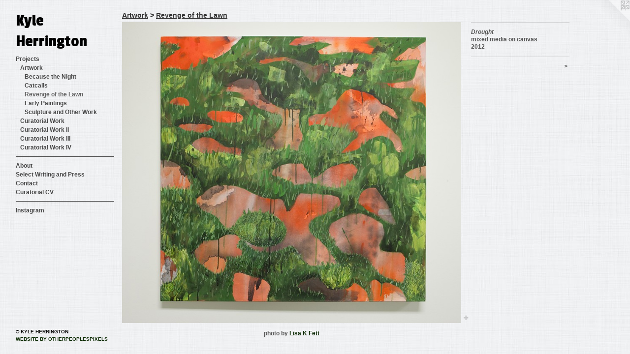

--- FILE ---
content_type: text/html;charset=utf-8
request_url: https://kyleaherrington.com/artwork/2936088-Drought.html
body_size: 5995
content:
<!doctype html><html class="no-js a-image mobile-title-align--center has-mobile-menu-icon--left p-artwork has-page-nav l-bricks mobile-menu-align--center has-wall-text "><head><meta charset="utf-8" /><meta content="IE=edge" http-equiv="X-UA-Compatible" /><meta http-equiv="X-OPP-Site-Id" content="5230" /><meta http-equiv="X-OPP-Revision" content="2422" /><meta http-equiv="X-OPP-Locke-Environment" content="production" /><meta http-equiv="X-OPP-Locke-Release" content="v0.0.141" /><title>Kyle Herrington</title><link rel="canonical" href="https://kyleaherrington.com/artwork/2936088-Drought.html" /><meta content="website" property="og:type" /><meta property="og:url" content="https://kyleaherrington.com/artwork/2936088-Drought.html" /><meta property="og:title" content="Drought" /><meta content="width=device-width, initial-scale=1" name="viewport" /><link type="text/css" rel="stylesheet" href="//cdnjs.cloudflare.com/ajax/libs/normalize/3.0.2/normalize.min.css" /><link type="text/css" rel="stylesheet" media="only all" href="//maxcdn.bootstrapcdn.com/font-awesome/4.3.0/css/font-awesome.min.css" /><link type="text/css" rel="stylesheet" media="not all and (min-device-width: 600px) and (min-device-height: 600px)" href="/release/locke/production/v0.0.141/css/small.css" /><link type="text/css" rel="stylesheet" media="only all and (min-device-width: 600px) and (min-device-height: 600px)" href="/release/locke/production/v0.0.141/css/large-bricks.css" /><link type="text/css" rel="stylesheet" media="not all and (min-device-width: 600px) and (min-device-height: 600px)" href="/r17640913390000002422/css/small-site.css" /><link type="text/css" rel="stylesheet" media="only all and (min-device-width: 600px) and (min-device-height: 600px)" href="/r17640913390000002422/css/large-site.css" /><link type="text/css" rel="stylesheet" media="only all and (min-device-width: 600px) and (min-device-height: 600px)" href="//fonts.googleapis.com/css?family=Passion+One" /><link type="text/css" rel="stylesheet" media="not all and (min-device-width: 600px) and (min-device-height: 600px)" href="//fonts.googleapis.com/css?family=Passion+One&amp;text=Kyle%20Hringto" /><script>window.OPP = window.OPP || {};
OPP.modernMQ = 'only all';
OPP.smallMQ = 'not all and (min-device-width: 600px) and (min-device-height: 600px)';
OPP.largeMQ = 'only all and (min-device-width: 600px) and (min-device-height: 600px)';
OPP.downURI = '/x/2/3/0/5230/.down';
OPP.gracePeriodURI = '/x/2/3/0/5230/.grace_period';
OPP.imgL = function (img) {
  !window.lazySizes && img.onerror();
};
OPP.imgE = function (img) {
  img.onerror = img.onload = null;
  img.src = img.getAttribute('data-src');
  //img.srcset = img.getAttribute('data-srcset');
};</script><script src="/release/locke/production/v0.0.141/js/modernizr.js"></script><script src="/release/locke/production/v0.0.141/js/masonry.js"></script><script src="/release/locke/production/v0.0.141/js/respimage.js"></script><script src="/release/locke/production/v0.0.141/js/ls.aspectratio.js"></script><script src="/release/locke/production/v0.0.141/js/lazysizes.js"></script><script src="/release/locke/production/v0.0.141/js/large.js"></script><script src="/release/locke/production/v0.0.141/js/hammer.js"></script><script>if (!Modernizr.mq('only all')) { document.write('<link type="text/css" rel="stylesheet" href="/release/locke/production/v0.0.141/css/minimal.css">') }</script><style>.media-max-width {
  display: block;
}

@media (min-height: 1435px) {

  .media-max-width {
    max-width: 1373.0px;
  }

}

@media (max-height: 1435px) {

  .media-max-width {
    max-width: 95.65983606557377vh;
  }

}</style><script>(function(i,s,o,g,r,a,m){i['GoogleAnalyticsObject']=r;i[r]=i[r]||function(){
(i[r].q=i[r].q||[]).push(arguments)},i[r].l=1*new Date();a=s.createElement(o),
m=s.getElementsByTagName(o)[0];a.async=1;a.src=g;m.parentNode.insertBefore(a,m)
})(window,document,'script','//www.google-analytics.com/analytics.js','ga');
ga('create', 'UA-4206164-1', 'auto');
ga('send', 'pageview');</script></head><body><header id="header"><a class=" site-title" href="/home.html"><span class=" site-title-text u-break-word">Kyle Herrington</span><div class=" site-title-media"></div></a><a id="mobile-menu-icon" class="mobile-menu-icon hidden--no-js hidden--large"><svg viewBox="0 0 21 17" width="21" height="17" fill="currentColor"><rect x="0" y="0" width="21" height="3" rx="0"></rect><rect x="0" y="7" width="21" height="3" rx="0"></rect><rect x="0" y="14" width="21" height="3" rx="0"></rect></svg></a></header><nav class=" hidden--large"><ul class=" site-nav"><li class="nav-item nav-home "><a class="nav-link " href="/home.html">Home</a></li><li class="nav-item expanded nav-museum "><a class="nav-link " href="/section/35766.html">Projects</a><ul><li class="nav-item expanded nav-museum "><a class="nav-link " href="/section/543447-Artwork.html">Artwork</a><ul><li class="nav-gallery nav-item expanded "><a class="nav-link " href="/section/502101-Because%20the%20Night.html">Because the Night</a></li><li class="nav-gallery nav-item expanded "><a class="nav-link " href="/section/391469-Catcalls.html">Catcalls</a></li><li class="nav-gallery nav-item expanded "><a class="selected nav-link " href="/section/339551-Revenge%20of%20the%20Lawn.html">Revenge of the Lawn</a></li><li class="nav-gallery nav-item expanded "><a class="nav-link " href="/section/327696-Early%20Paintings.html">Early Paintings</a></li><li class="nav-gallery nav-item expanded "><a class="nav-link " href="/section/512663-Sculpture%20and%20Other%20Work.html">Sculpture and Other Work</a></li></ul></li><li class="nav-item expanded nav-museum "><a class="nav-link " href="/section/419112-Curatorial%20Work.html">Curatorial Work</a><ul><li class="nav-gallery nav-item "><a class="nav-link " href="/section/543389-Crossroads%3a%20A%20Convening%20of%20Queer%20Midwest%20Curators.html">Crossroads: A Convening of Queer Midwest Curators</a></li><li class="nav-gallery nav-item "><a class="nav-link " href="/section/543442-Art%20From%20the%20Heartland%202024.html">Art From the Heartland 2024</a></li><li class="nav-gallery nav-item "><a class="nav-link " href="/section/543388-Meet%20Me%20in%20The%20Middle%20of%20Nowhere.html">Meet Me in The Middle of Nowhere</a></li><li class="nav-gallery nav-item "><a class="nav-link " href="/section/543390-Roberto%20Jacoby%2c%20Art%20from%20the%20End%20of%20the%20World%3a%20Six%20Decades%20of%20Sound%20and%20Fury.html">Roberto Jacoby, Art from the End of the World: Six Decades of Sound and Fury</a></li><li class="nav-gallery nav-item "><a class="nav-link " href="/section/543391-Copy%2c%20Paste%2c%20Map.html">Copy, Paste, Map</a></li><li class="nav-gallery nav-item "><a class="nav-link " href="/section/543392-%c3%91ande%20R%c3%b3ga%3a%20The%20Feliciano%20Centuri%c3%b3n%20Archival%20Collection.html">Ñande Róga: The Feliciano Centurión Archival Collection</a></li><li class="nav-gallery nav-item "><a class="nav-link " href="/section/543393-Inappropriation.html">Inappropriation</a></li><li class="nav-gallery nav-item "><a class="nav-link " href="/section/543394-%c3%91ande%20R%c3%b3ga.html">Ñande Róga</a></li><li class="nav-gallery nav-item "><a class="nav-link " href="/section/543395-Body%20Building.html">Body Building</a></li><li class="nav-gallery nav-item "><a class="nav-link " href="/section/543396-Sophie%20Treppendahl%3a%20A%20World%20of%20People%20in%20My%20Studio.html">Sophie Treppendahl: A World of People in My Studio</a></li><li class="nav-gallery nav-item "><a class="nav-link " href="/section/543398-Chris%20Bakay%3a%20Stained%20Glass.html">Chris Bakay: Stained Glass</a></li><li class="nav-gallery nav-item "><a class="nav-link " href="/section/543399-Clotheshorse.html">Clotheshorse</a></li><li class="nav-gallery nav-item "><a class="nav-link " href="/section/543400-Mark%20Rospenda%3a%20Breathing%20Room.html">Mark Rospenda: Breathing Room</a></li><li class="nav-gallery nav-item "><a class="nav-link " href="/section/543441-Danielle%20Joy%20Graves%20and%20Nick%20Witten%3a%20Dream%20Anywhere%2c%20Play%20Here%20Part%202.html">Danielle Joy Graves and Nick Witten: Dream Anywhere, Play Here Part 2</a></li></ul></li><li class="nav-item expanded nav-museum "><a class="nav-link " href="/section/522611-Curatorial%20Work%20II.html">Curatorial Work II</a><ul><li class="nav-gallery nav-item "><a class="nav-link " href="/section/543401-Kaylee%20Dalton%3a%20Lush.html">Kaylee Dalton: Lush</a></li><li class="nav-gallery nav-item "><a class="nav-link " href="/section/543402-PUSHING%20PAPER.html">PUSHING PAPER</a></li><li class="nav-gallery nav-item "><a class="nav-link " href="/section/543403-Ben%20Johnson%3a%20Skip%20Time.html">Ben Johnson: Skip Time</a></li><li class="nav-gallery nav-item "><a class="nav-link " href="/section/543405-Piecemeal.html">Piecemeal</a></li><li class="nav-gallery nav-item "><a class="nav-link " href="/section/543406-Jake%20Sneath%3a%20After%20Image.html">Jake Sneath: After Image</a></li><li class="nav-gallery nav-item "><a class="nav-link " href="/section/543407-Stacia%20Yeapanis%3a%20Sacred%20Secular.html">Stacia Yeapanis: Sacred Secular</a></li><li class="nav-gallery nav-item "><a class="nav-link " href="/section/543408-Snow%20Yunxue%20Fue.html">Snow Yunxue Fue</a></li><li class="nav-gallery nav-item "><a class="nav-link " href="/section/543409-Charged.html">Charged</a></li><li class="nav-gallery nav-item "><a class="nav-link " href="/section/543410-Benny%20Sanders%3a%20Cast%20Land.html">Benny Sanders: Cast Land</a></li><li class="nav-gallery nav-item "><a class="nav-link " href="/section/543411-Emmy%20Lingscheit%3a%20Shifting%20Baselines.html">Emmy Lingscheit: Shifting Baselines</a></li><li class="nav-gallery nav-item "><a class="nav-link " href="/section/543412-Curio%20Cabinet.html">Curio Cabinet</a></li><li class="nav-gallery nav-item "><a class="nav-link " href="/section/543413-About%20Face.html">About Face</a></li><li class="nav-gallery nav-item "><a class="nav-link " href="/section/543414-Please%3a%20Hillary%20Erin%20Russell%20and%20Benjamin%20Martinkus.html">Please: Hillary Erin Russell and Benjamin Martinkus</a></li><li class="nav-gallery nav-item "><a class="nav-link " href="/section/543397-Weave%20Wars.html">Weave Wars</a></li><li class="nav-gallery nav-item "><a class="nav-link " href="/section/543404-Expats.html">Expats</a></li></ul></li><li class="nav-item expanded nav-museum "><a class="nav-link " href="/section/522610-Curatorial%20Work%20III.html">Curatorial Work III</a><ul><li class="nav-gallery nav-item "><a class="nav-link " href="/section/543831-Art%20From%20the%20Heartland%202016.html">Art From the Heartland 2016</a></li><li class="nav-gallery nav-item "><a class="nav-link " href="/section/543832-Unbound.html">Unbound</a></li><li class="nav-gallery nav-item "><a class="nav-link " href="/section/543416-Sean%20Derry%3a%20Accompaniment.html">Sean Derry: Accompaniment</a></li><li class="nav-gallery nav-item "><a class="nav-link " href="/section/543440-Doing%20It%20Themselves%3a%20Artists%20Exploring%20the%20Handmade.html">Doing It Themselves: Artists Exploring the Handmade</a></li><li class="nav-gallery nav-item "><a class="nav-link " href="/section/543439-Amelia%20Toelke%3a%20Rosewater.html">Amelia Toelke: Rosewater</a></li><li class="nav-gallery nav-item "><a class="nav-link " href="/section/543438-Plain%20Airs%3a%20Contemporary%20Takes%20on%20Reality%20and%20Realism.html">Plain Airs: Contemporary Takes on Reality and Realism</a></li><li class="nav-gallery nav-item "><a class="nav-link " href="/section/543830-Gathering.html">Gathering</a></li><li class="nav-gallery nav-item "><a class="nav-link " href="/section/543436-Terrence%20Campagna%3a%20On%20the%20Surface%20of%20the%20Midwest%3a%20Recent%20Field%20Work.html">Terrence Campagna: On the Surface of the Midwest: Recent Field Work</a></li><li class="nav-gallery nav-item "><a class="nav-link " href="/section/543435-%28Not%20A%20Cup%29%3a%20Sculptural%20and%20Conceptual%20Ceramics.html">(Not A Cup): Sculptural and Conceptual Ceramics</a></li><li class="nav-gallery nav-item "><a class="nav-link " href="/section/543434-Russell%20Shoemaker%3a%20One%20Temporal%2c%20One%20Spatial.html">Russell Shoemaker: One Temporal, One Spatial</a></li><li class="nav-gallery nav-item "><a class="nav-link " href="/section/543433-Catya%20Plate%3a%20A%20New%20Brave%20New%20World.html">Catya Plate: A New Brave New World</a></li><li class="nav-gallery nav-item "><a class="nav-link " href="/section/543432-Josh%20K%20Winkler%3a%20Conquering%20Nature%27s%20Largest.html">Josh K Winkler: Conquering Nature's Largest</a></li><li class="nav-gallery nav-item "><a class="nav-link " href="/section/543437-Material%20World.html">Material World</a></li><li class="nav-gallery nav-item "><a class="nav-link " href="/section/543415-Katie%20Hudnall%3a%20Bits%20and%20Pieces.html">Katie Hudnall: Bits and Pieces</a></li><li class="nav-gallery nav-item "><a class="nav-link " href="/section/522609-Installation%20Nation.html">Installation Nation</a></li></ul></li><li class="nav-item expanded nav-museum "><a class="nav-link " href="/section/543833-Curatorial%20Work%20IV.html">Curatorial Work IV</a><ul><li class="nav-gallery nav-item "><a class="nav-link " href="/section/543431-Melissa%20Kistler%3a%20On%20the%20Homefront.html">Melissa Kistler: On the Homefront</a></li><li class="nav-gallery nav-item "><a class="nav-link " href="/section/543430-Recent%20Futures%3a%20New%20Work%20by%20Harry%20William%20Sidebotham%20II.html">Recent Futures: New Work by Harry William Sidebotham II</a></li><li class="nav-gallery nav-item "><a class="nav-link " href="/section/543429-Eric%20Troffkin%3a%20Communication%20Vine.html">Eric Troffkin: Communication Vine</a></li><li class="nav-gallery nav-item "><a class="nav-link " href="/section/543428-Lukas%20Schooler%3a%20P%5eLIS.html">Lukas Schooler: P^LIS</a></li><li class="nav-gallery nav-item "><a class="nav-link " href="/section/543427-Amelia%20Morris%3a%20An%20Honest%20Assessment.html">Amelia Morris: An Honest Assessment</a></li><li class="nav-gallery nav-item "><a class="nav-link " href="/section/543426-Baba%20Yaga%20and%20the%20Brave%20Youths.html">Baba Yaga and the Brave Youths</a></li><li class="nav-gallery nav-item "><a class="nav-link " href="/section/543425-Sam%20Blanchard%3a%20Salutation%20of%20Courtesy.html">Sam Blanchard: Salutation of Courtesy</a></li><li class="nav-gallery nav-item "><a class="nav-link " href="/section/543424-Double%20Vision.html">Double Vision</a></li><li class="nav-gallery nav-item "><a class="nav-link " href="/section/543423-Danielle%20Riede%3a%20Tears%20and%20Rain.html">Danielle Riede: Tears and Rain</a></li><li class="nav-gallery nav-item "><a class="nav-link " href="/section/543422-Jedediah%20Johnson%3a%20The%20Makeout%20Project.html">Jedediah Johnson: The Makeout Project</a></li><li class="nav-gallery nav-item "><a class="nav-link " href="/section/543421-Art%2c%20Sex%20and%20Humor%3a%20Selections%20from%20the%20Kinsey%20Institute.html">Art, Sex and Humor: Selections from the Kinsey Institute</a></li><li class="nav-gallery nav-item "><a class="nav-link " href="/section/543420-Under%20Construction.html">Under Construction</a></li><li class="nav-gallery nav-item "><a class="nav-link " href="/section/543419-Leslie%20Mutchler%3a%20TrendFACTORY%3aINDPLS.html">Leslie Mutchler: TrendFACTORY:INDPLS</a></li><li class="nav-gallery nav-item "><a class="nav-link " href="/section/543418-Lee%20Littlefield%3a%20Beyond%20the%20Bayou.html">Lee Littlefield: Beyond the Bayou</a></li><li class="nav-gallery nav-item "><a class="nav-link " href="/section/543417-Stacey%20Lee%20Webber%3a%20Portraits%20of%20a%20Post-Industrial%20American.html">Stacey Lee Webber: Portraits of a Post-Industrial American</a></li></ul></li></ul></li><li class="d0 nav-divider hidden--small"></li><li class="nav-flex1 nav-item "><a class="nav-link " href="/page/1-About.html">About</a></li><li class="nav-news nav-item "><a class="nav-link " href="/news.html">Select Writing and Press</a></li><li class="nav-item nav-contact "><a class="nav-link " href="/contact.html">Contact</a></li><li class="nav-item nav-pdf1 "><a target="_blank" class="nav-link " href="//img-cache.oppcdn.com/fixed/5230/assets/MX5llmCA7TY5hKMl.pdf">Curatorial CV</a></li><li class="d0 nav-divider hidden--small"></li><li class="nav-outside1 nav-item "><a target="_blank" class="nav-link " href="https://www.instagram.com/herringtonk/">Instagram</a></li></ul></nav><div class=" content"><nav class=" hidden--small" id="nav"><header><a class=" site-title" href="/home.html"><span class=" site-title-text u-break-word">Kyle Herrington</span><div class=" site-title-media"></div></a></header><ul class=" site-nav"><li class="nav-item nav-home "><a class="nav-link " href="/home.html">Home</a></li><li class="nav-item expanded nav-museum "><a class="nav-link " href="/section/35766.html">Projects</a><ul><li class="nav-item expanded nav-museum "><a class="nav-link " href="/section/543447-Artwork.html">Artwork</a><ul><li class="nav-gallery nav-item expanded "><a class="nav-link " href="/section/502101-Because%20the%20Night.html">Because the Night</a></li><li class="nav-gallery nav-item expanded "><a class="nav-link " href="/section/391469-Catcalls.html">Catcalls</a></li><li class="nav-gallery nav-item expanded "><a class="selected nav-link " href="/section/339551-Revenge%20of%20the%20Lawn.html">Revenge of the Lawn</a></li><li class="nav-gallery nav-item expanded "><a class="nav-link " href="/section/327696-Early%20Paintings.html">Early Paintings</a></li><li class="nav-gallery nav-item expanded "><a class="nav-link " href="/section/512663-Sculpture%20and%20Other%20Work.html">Sculpture and Other Work</a></li></ul></li><li class="nav-item expanded nav-museum "><a class="nav-link " href="/section/419112-Curatorial%20Work.html">Curatorial Work</a><ul><li class="nav-gallery nav-item "><a class="nav-link " href="/section/543389-Crossroads%3a%20A%20Convening%20of%20Queer%20Midwest%20Curators.html">Crossroads: A Convening of Queer Midwest Curators</a></li><li class="nav-gallery nav-item "><a class="nav-link " href="/section/543442-Art%20From%20the%20Heartland%202024.html">Art From the Heartland 2024</a></li><li class="nav-gallery nav-item "><a class="nav-link " href="/section/543388-Meet%20Me%20in%20The%20Middle%20of%20Nowhere.html">Meet Me in The Middle of Nowhere</a></li><li class="nav-gallery nav-item "><a class="nav-link " href="/section/543390-Roberto%20Jacoby%2c%20Art%20from%20the%20End%20of%20the%20World%3a%20Six%20Decades%20of%20Sound%20and%20Fury.html">Roberto Jacoby, Art from the End of the World: Six Decades of Sound and Fury</a></li><li class="nav-gallery nav-item "><a class="nav-link " href="/section/543391-Copy%2c%20Paste%2c%20Map.html">Copy, Paste, Map</a></li><li class="nav-gallery nav-item "><a class="nav-link " href="/section/543392-%c3%91ande%20R%c3%b3ga%3a%20The%20Feliciano%20Centuri%c3%b3n%20Archival%20Collection.html">Ñande Róga: The Feliciano Centurión Archival Collection</a></li><li class="nav-gallery nav-item "><a class="nav-link " href="/section/543393-Inappropriation.html">Inappropriation</a></li><li class="nav-gallery nav-item "><a class="nav-link " href="/section/543394-%c3%91ande%20R%c3%b3ga.html">Ñande Róga</a></li><li class="nav-gallery nav-item "><a class="nav-link " href="/section/543395-Body%20Building.html">Body Building</a></li><li class="nav-gallery nav-item "><a class="nav-link " href="/section/543396-Sophie%20Treppendahl%3a%20A%20World%20of%20People%20in%20My%20Studio.html">Sophie Treppendahl: A World of People in My Studio</a></li><li class="nav-gallery nav-item "><a class="nav-link " href="/section/543398-Chris%20Bakay%3a%20Stained%20Glass.html">Chris Bakay: Stained Glass</a></li><li class="nav-gallery nav-item "><a class="nav-link " href="/section/543399-Clotheshorse.html">Clotheshorse</a></li><li class="nav-gallery nav-item "><a class="nav-link " href="/section/543400-Mark%20Rospenda%3a%20Breathing%20Room.html">Mark Rospenda: Breathing Room</a></li><li class="nav-gallery nav-item "><a class="nav-link " href="/section/543441-Danielle%20Joy%20Graves%20and%20Nick%20Witten%3a%20Dream%20Anywhere%2c%20Play%20Here%20Part%202.html">Danielle Joy Graves and Nick Witten: Dream Anywhere, Play Here Part 2</a></li></ul></li><li class="nav-item expanded nav-museum "><a class="nav-link " href="/section/522611-Curatorial%20Work%20II.html">Curatorial Work II</a><ul><li class="nav-gallery nav-item "><a class="nav-link " href="/section/543401-Kaylee%20Dalton%3a%20Lush.html">Kaylee Dalton: Lush</a></li><li class="nav-gallery nav-item "><a class="nav-link " href="/section/543402-PUSHING%20PAPER.html">PUSHING PAPER</a></li><li class="nav-gallery nav-item "><a class="nav-link " href="/section/543403-Ben%20Johnson%3a%20Skip%20Time.html">Ben Johnson: Skip Time</a></li><li class="nav-gallery nav-item "><a class="nav-link " href="/section/543405-Piecemeal.html">Piecemeal</a></li><li class="nav-gallery nav-item "><a class="nav-link " href="/section/543406-Jake%20Sneath%3a%20After%20Image.html">Jake Sneath: After Image</a></li><li class="nav-gallery nav-item "><a class="nav-link " href="/section/543407-Stacia%20Yeapanis%3a%20Sacred%20Secular.html">Stacia Yeapanis: Sacred Secular</a></li><li class="nav-gallery nav-item "><a class="nav-link " href="/section/543408-Snow%20Yunxue%20Fue.html">Snow Yunxue Fue</a></li><li class="nav-gallery nav-item "><a class="nav-link " href="/section/543409-Charged.html">Charged</a></li><li class="nav-gallery nav-item "><a class="nav-link " href="/section/543410-Benny%20Sanders%3a%20Cast%20Land.html">Benny Sanders: Cast Land</a></li><li class="nav-gallery nav-item "><a class="nav-link " href="/section/543411-Emmy%20Lingscheit%3a%20Shifting%20Baselines.html">Emmy Lingscheit: Shifting Baselines</a></li><li class="nav-gallery nav-item "><a class="nav-link " href="/section/543412-Curio%20Cabinet.html">Curio Cabinet</a></li><li class="nav-gallery nav-item "><a class="nav-link " href="/section/543413-About%20Face.html">About Face</a></li><li class="nav-gallery nav-item "><a class="nav-link " href="/section/543414-Please%3a%20Hillary%20Erin%20Russell%20and%20Benjamin%20Martinkus.html">Please: Hillary Erin Russell and Benjamin Martinkus</a></li><li class="nav-gallery nav-item "><a class="nav-link " href="/section/543397-Weave%20Wars.html">Weave Wars</a></li><li class="nav-gallery nav-item "><a class="nav-link " href="/section/543404-Expats.html">Expats</a></li></ul></li><li class="nav-item expanded nav-museum "><a class="nav-link " href="/section/522610-Curatorial%20Work%20III.html">Curatorial Work III</a><ul><li class="nav-gallery nav-item "><a class="nav-link " href="/section/543831-Art%20From%20the%20Heartland%202016.html">Art From the Heartland 2016</a></li><li class="nav-gallery nav-item "><a class="nav-link " href="/section/543832-Unbound.html">Unbound</a></li><li class="nav-gallery nav-item "><a class="nav-link " href="/section/543416-Sean%20Derry%3a%20Accompaniment.html">Sean Derry: Accompaniment</a></li><li class="nav-gallery nav-item "><a class="nav-link " href="/section/543440-Doing%20It%20Themselves%3a%20Artists%20Exploring%20the%20Handmade.html">Doing It Themselves: Artists Exploring the Handmade</a></li><li class="nav-gallery nav-item "><a class="nav-link " href="/section/543439-Amelia%20Toelke%3a%20Rosewater.html">Amelia Toelke: Rosewater</a></li><li class="nav-gallery nav-item "><a class="nav-link " href="/section/543438-Plain%20Airs%3a%20Contemporary%20Takes%20on%20Reality%20and%20Realism.html">Plain Airs: Contemporary Takes on Reality and Realism</a></li><li class="nav-gallery nav-item "><a class="nav-link " href="/section/543830-Gathering.html">Gathering</a></li><li class="nav-gallery nav-item "><a class="nav-link " href="/section/543436-Terrence%20Campagna%3a%20On%20the%20Surface%20of%20the%20Midwest%3a%20Recent%20Field%20Work.html">Terrence Campagna: On the Surface of the Midwest: Recent Field Work</a></li><li class="nav-gallery nav-item "><a class="nav-link " href="/section/543435-%28Not%20A%20Cup%29%3a%20Sculptural%20and%20Conceptual%20Ceramics.html">(Not A Cup): Sculptural and Conceptual Ceramics</a></li><li class="nav-gallery nav-item "><a class="nav-link " href="/section/543434-Russell%20Shoemaker%3a%20One%20Temporal%2c%20One%20Spatial.html">Russell Shoemaker: One Temporal, One Spatial</a></li><li class="nav-gallery nav-item "><a class="nav-link " href="/section/543433-Catya%20Plate%3a%20A%20New%20Brave%20New%20World.html">Catya Plate: A New Brave New World</a></li><li class="nav-gallery nav-item "><a class="nav-link " href="/section/543432-Josh%20K%20Winkler%3a%20Conquering%20Nature%27s%20Largest.html">Josh K Winkler: Conquering Nature's Largest</a></li><li class="nav-gallery nav-item "><a class="nav-link " href="/section/543437-Material%20World.html">Material World</a></li><li class="nav-gallery nav-item "><a class="nav-link " href="/section/543415-Katie%20Hudnall%3a%20Bits%20and%20Pieces.html">Katie Hudnall: Bits and Pieces</a></li><li class="nav-gallery nav-item "><a class="nav-link " href="/section/522609-Installation%20Nation.html">Installation Nation</a></li></ul></li><li class="nav-item expanded nav-museum "><a class="nav-link " href="/section/543833-Curatorial%20Work%20IV.html">Curatorial Work IV</a><ul><li class="nav-gallery nav-item "><a class="nav-link " href="/section/543431-Melissa%20Kistler%3a%20On%20the%20Homefront.html">Melissa Kistler: On the Homefront</a></li><li class="nav-gallery nav-item "><a class="nav-link " href="/section/543430-Recent%20Futures%3a%20New%20Work%20by%20Harry%20William%20Sidebotham%20II.html">Recent Futures: New Work by Harry William Sidebotham II</a></li><li class="nav-gallery nav-item "><a class="nav-link " href="/section/543429-Eric%20Troffkin%3a%20Communication%20Vine.html">Eric Troffkin: Communication Vine</a></li><li class="nav-gallery nav-item "><a class="nav-link " href="/section/543428-Lukas%20Schooler%3a%20P%5eLIS.html">Lukas Schooler: P^LIS</a></li><li class="nav-gallery nav-item "><a class="nav-link " href="/section/543427-Amelia%20Morris%3a%20An%20Honest%20Assessment.html">Amelia Morris: An Honest Assessment</a></li><li class="nav-gallery nav-item "><a class="nav-link " href="/section/543426-Baba%20Yaga%20and%20the%20Brave%20Youths.html">Baba Yaga and the Brave Youths</a></li><li class="nav-gallery nav-item "><a class="nav-link " href="/section/543425-Sam%20Blanchard%3a%20Salutation%20of%20Courtesy.html">Sam Blanchard: Salutation of Courtesy</a></li><li class="nav-gallery nav-item "><a class="nav-link " href="/section/543424-Double%20Vision.html">Double Vision</a></li><li class="nav-gallery nav-item "><a class="nav-link " href="/section/543423-Danielle%20Riede%3a%20Tears%20and%20Rain.html">Danielle Riede: Tears and Rain</a></li><li class="nav-gallery nav-item "><a class="nav-link " href="/section/543422-Jedediah%20Johnson%3a%20The%20Makeout%20Project.html">Jedediah Johnson: The Makeout Project</a></li><li class="nav-gallery nav-item "><a class="nav-link " href="/section/543421-Art%2c%20Sex%20and%20Humor%3a%20Selections%20from%20the%20Kinsey%20Institute.html">Art, Sex and Humor: Selections from the Kinsey Institute</a></li><li class="nav-gallery nav-item "><a class="nav-link " href="/section/543420-Under%20Construction.html">Under Construction</a></li><li class="nav-gallery nav-item "><a class="nav-link " href="/section/543419-Leslie%20Mutchler%3a%20TrendFACTORY%3aINDPLS.html">Leslie Mutchler: TrendFACTORY:INDPLS</a></li><li class="nav-gallery nav-item "><a class="nav-link " href="/section/543418-Lee%20Littlefield%3a%20Beyond%20the%20Bayou.html">Lee Littlefield: Beyond the Bayou</a></li><li class="nav-gallery nav-item "><a class="nav-link " href="/section/543417-Stacey%20Lee%20Webber%3a%20Portraits%20of%20a%20Post-Industrial%20American.html">Stacey Lee Webber: Portraits of a Post-Industrial American</a></li></ul></li></ul></li><li class="d0 nav-divider hidden--small"></li><li class="nav-flex1 nav-item "><a class="nav-link " href="/page/1-About.html">About</a></li><li class="nav-news nav-item "><a class="nav-link " href="/news.html">Select Writing and Press</a></li><li class="nav-item nav-contact "><a class="nav-link " href="/contact.html">Contact</a></li><li class="nav-item nav-pdf1 "><a target="_blank" class="nav-link " href="//img-cache.oppcdn.com/fixed/5230/assets/MX5llmCA7TY5hKMl.pdf">Curatorial CV</a></li><li class="d0 nav-divider hidden--small"></li><li class="nav-outside1 nav-item "><a target="_blank" class="nav-link " href="https://www.instagram.com/herringtonk/">Instagram</a></li></ul><footer><div class=" copyright">© KYLE HERRINGTON</div><div class=" credit"><a href="http://otherpeoplespixels.com/ref/kyleaherrington.com" target="_blank">Website by OtherPeoplesPixels</a></div></footer></nav><main id="main"><a class=" logo hidden--small" href="http://otherpeoplespixels.com/ref/kyleaherrington.com" title="Website by OtherPeoplesPixels" target="_blank"></a><div class=" page clearfix media-max-width"><h1 class="parent-title title"><a class=" title-segment hidden--small" href="/section/543447-Artwork.html">Artwork</a><span class=" title-sep hidden--small"> &gt; </span><a class=" title-segment" href="/section/339551-Revenge%20of%20the%20Lawn.html">Revenge of the Lawn</a></h1><div class=" media-and-info"><div class=" page-media-wrapper media"><a class=" page-media u-spaceball" title="Drought" href="/artwork/2936068-Dome.html" id="media"><img data-aspectratio="1373/1220" class="u-img " alt="Drought" src="//img-cache.oppcdn.com/fixed/5230/assets/h5sU9D5u7gqK1bvL.jpg" srcset="//img-cache.oppcdn.com/img/v1.0/s:5230/t:QkxBTksrVEVYVCtIRVJF/p:12/g:tl/o:2.5/a:50/q:90/2520x1220-h5sU9D5u7gqK1bvL.jpg/1373x1220/74eb35b9340a9cff90f1e0c341e5068b.jpg 1373w,
//img-cache.oppcdn.com/img/v1.0/s:5230/t:QkxBTksrVEVYVCtIRVJF/p:12/g:tl/o:2.5/a:50/q:90/1640x830-h5sU9D5u7gqK1bvL.jpg/934x830/e878a5cf0b9dbaec1fac05fc8a8d34b3.jpg 934w,
//img-cache.oppcdn.com/img/v1.0/s:5230/t:QkxBTksrVEVYVCtIRVJF/p:12/g:tl/o:2.5/a:50/q:90/1880x830-h5sU9D5u7gqK1bvL.jpg/934x830/e8de4b912a16f3dbd0de4ed06fbd914c.jpg 934w,
//img-cache.oppcdn.com/img/v1.0/s:5230/t:QkxBTksrVEVYVCtIRVJF/p:12/g:tl/o:2.5/a:50/q:90/1400x720-h5sU9D5u7gqK1bvL.jpg/810x720/dd5bacda4518163083f9f8c7569a7527.jpg 810w,
//img-cache.oppcdn.com/img/v1.0/s:5230/t:QkxBTksrVEVYVCtIRVJF/p:12/g:tl/o:2.5/a:50/q:90/1240x588-h5sU9D5u7gqK1bvL.jpg/662x588/3e33cd4f751b6ebcf6d74df7db337c00.jpg 662w,
//img-cache.oppcdn.com/img/v1.0/s:5230/t:QkxBTksrVEVYVCtIRVJF/p:12/g:tl/o:2.5/a:50/q:90/984x588-h5sU9D5u7gqK1bvL.jpg/662x588/4fc1fe106aea75de7a4ffaa2e543983b.jpg 662w,
//img-cache.oppcdn.com/fixed/5230/assets/h5sU9D5u7gqK1bvL.jpg 540w" sizes="(max-device-width: 599px) 100vw,
(max-device-height: 599px) 100vw,
(max-width: 540px) 540px,
(max-height: 480px) 540px,
(max-width: 662px) 662px,
(max-height: 588px) 662px,
(max-width: 662px) 662px,
(max-height: 588px) 662px,
(max-width: 810px) 810px,
(max-height: 720px) 810px,
(max-width: 934px) 934px,
(max-height: 830px) 934px,
(max-width: 934px) 934px,
(max-height: 830px) 934px,
1373px" /></a><a class=" zoom-corner" style="display: none" id="zoom-corner"><span class=" zoom-icon fa fa-search-plus"></span></a><div class="share-buttons a2a_kit social-icons hidden--small" data-a2a-title="Drought" data-a2a-url="https://kyleaherrington.com/artwork/2936088-Drought.html"><a target="_blank" class="u-img-link share-button a2a_dd " href="https://www.addtoany.com/share_save"><span class="social-icon share fa-plus fa "></span></a></div></div><div class=" info border-color"><div class=" wall-text border-color"><div class=" wt-item wt-title">Drought</div><div class=" wt-item wt-media">mixed media on canvas</div><div class=" wt-item wt-date">2012</div></div><div class=" page-nav hidden--small border-color clearfix"><a class=" next" id="artwork-next" href="/artwork/2936068-Dome.html"><span class=" m-hover-show">next</span> &gt;</a></div></div></div><div class="description description-2 wordy t-multi-column u-columns-1 u-break-word border-color hr-before--small"><p>photo by <a target="_blank" shape="rect" href="http://www.lisakfett.com">Lisa K Fett</a></p></div><div class="share-buttons a2a_kit social-icons hidden--large" data-a2a-title="Drought" data-a2a-url="https://kyleaherrington.com/artwork/2936088-Drought.html"><a target="_blank" class="u-img-link share-button a2a_dd " href="https://www.addtoany.com/share_save"><span class="social-icon share fa-plus fa "></span></a></div></div></main></div><footer><div class=" copyright">© KYLE HERRINGTON</div><div class=" credit"><a href="http://otherpeoplespixels.com/ref/kyleaherrington.com" target="_blank">Website by OtherPeoplesPixels</a></div></footer><div class=" modal zoom-modal" style="display: none" id="zoom-modal"><style>@media (min-aspect-ratio: 1373/1220) {

  .zoom-media {
    width: auto;
    max-height: 1220px;
    height: 100%;
  }

}

@media (max-aspect-ratio: 1373/1220) {

  .zoom-media {
    height: auto;
    max-width: 1373px;
    width: 100%;
  }

}
@supports (object-fit: contain) {
  img.zoom-media {
    object-fit: contain;
    width: 100%;
    height: 100%;
    max-width: 1373px;
    max-height: 1220px;
  }
}</style><div class=" zoom-media-wrapper u-spaceball"><img onerror="OPP.imgE(this);" onload="OPP.imgL(this);" data-src="//img-cache.oppcdn.com/fixed/5230/assets/h5sU9D5u7gqK1bvL.jpg" data-srcset="//img-cache.oppcdn.com/img/v1.0/s:5230/t:QkxBTksrVEVYVCtIRVJF/p:12/g:tl/o:2.5/a:50/q:90/2520x1220-h5sU9D5u7gqK1bvL.jpg/1373x1220/74eb35b9340a9cff90f1e0c341e5068b.jpg 1373w,
//img-cache.oppcdn.com/img/v1.0/s:5230/t:QkxBTksrVEVYVCtIRVJF/p:12/g:tl/o:2.5/a:50/q:90/1640x830-h5sU9D5u7gqK1bvL.jpg/934x830/e878a5cf0b9dbaec1fac05fc8a8d34b3.jpg 934w,
//img-cache.oppcdn.com/img/v1.0/s:5230/t:QkxBTksrVEVYVCtIRVJF/p:12/g:tl/o:2.5/a:50/q:90/1880x830-h5sU9D5u7gqK1bvL.jpg/934x830/e8de4b912a16f3dbd0de4ed06fbd914c.jpg 934w,
//img-cache.oppcdn.com/img/v1.0/s:5230/t:QkxBTksrVEVYVCtIRVJF/p:12/g:tl/o:2.5/a:50/q:90/1400x720-h5sU9D5u7gqK1bvL.jpg/810x720/dd5bacda4518163083f9f8c7569a7527.jpg 810w,
//img-cache.oppcdn.com/img/v1.0/s:5230/t:QkxBTksrVEVYVCtIRVJF/p:12/g:tl/o:2.5/a:50/q:90/1240x588-h5sU9D5u7gqK1bvL.jpg/662x588/3e33cd4f751b6ebcf6d74df7db337c00.jpg 662w,
//img-cache.oppcdn.com/img/v1.0/s:5230/t:QkxBTksrVEVYVCtIRVJF/p:12/g:tl/o:2.5/a:50/q:90/984x588-h5sU9D5u7gqK1bvL.jpg/662x588/4fc1fe106aea75de7a4ffaa2e543983b.jpg 662w,
//img-cache.oppcdn.com/fixed/5230/assets/h5sU9D5u7gqK1bvL.jpg 540w" data-sizes="(max-device-width: 599px) 100vw,
(max-device-height: 599px) 100vw,
(max-width: 540px) 540px,
(max-height: 480px) 540px,
(max-width: 662px) 662px,
(max-height: 588px) 662px,
(max-width: 662px) 662px,
(max-height: 588px) 662px,
(max-width: 810px) 810px,
(max-height: 720px) 810px,
(max-width: 934px) 934px,
(max-height: 830px) 934px,
(max-width: 934px) 934px,
(max-height: 830px) 934px,
1373px" class="zoom-media lazyload hidden--no-js " alt="Drought" /><noscript><img class="zoom-media " alt="Drought" src="//img-cache.oppcdn.com/fixed/5230/assets/h5sU9D5u7gqK1bvL.jpg" /></noscript></div></div><div class=" offline"></div><script src="/release/locke/production/v0.0.141/js/small.js"></script><script src="/release/locke/production/v0.0.141/js/artwork.js"></script><script>var a2a_config = a2a_config || {};a2a_config.prioritize = ['facebook','twitter','linkedin','googleplus','pinterest','instagram','tumblr','share'];a2a_config.onclick = 1;(function(){  var a = document.createElement('script');  a.type = 'text/javascript'; a.async = true;  a.src = '//static.addtoany.com/menu/page.js';  document.getElementsByTagName('head')[0].appendChild(a);})();</script><script>window.oppa=window.oppa||function(){(oppa.q=oppa.q||[]).push(arguments)};oppa('config','pathname','production/v0.0.141/5230');oppa('set','g','true');oppa('set','l','bricks');oppa('set','p','artwork');oppa('set','a','image');oppa('rect','m','media','main');oppa('send');</script><script async="" src="/release/locke/production/v0.0.141/js/analytics.js"></script><script src="https://otherpeoplespixels.com/static/enable-preview.js"></script></body></html>

--- FILE ---
content_type: text/css;charset=utf-8
request_url: https://kyleaherrington.com/r17640913390000002422/css/large-site.css
body_size: 546
content:
body {
  background-color: #F0F1F3;
  font-weight: 700;
  font-style: normal;
  font-family: "Verdana", "Geneva", sans-serif;
}

body {
  color: #545454;
}

main a {
  color: #0A2900;
}

main a:hover {
  text-decoration: underline;
  color: #165c00;
}

main a:visited {
  color: #165c00;
}

.site-title, .mobile-menu-icon {
  color: #000000;
}

.site-nav, .mobile-menu-link, nav:before, nav:after {
  color: #474747;
}

.site-nav a {
  color: #474747;
}

.site-nav a:hover {
  text-decoration: none;
  color: #616161;
}

.site-nav a:visited {
  color: #474747;
}

.site-nav a.selected {
  color: #616161;
}

.site-nav:hover a.selected {
  color: #474747;
}

footer {
  color: #0a0b0a;
}

footer a {
  color: #0A2900;
}

footer a:hover {
  text-decoration: underline;
  color: #165c00;
}

footer a:visited {
  color: #165c00;
}

.title, .news-item-title, .flex-page-title {
  color: #313131;
}

.title a {
  color: #313131;
}

.title a:hover {
  text-decoration: none;
  color: #4a4a4a;
}

.title a:visited {
  color: #313131;
}

.hr, .hr-before:before, .hr-after:after, .hr-before--small:before, .hr-before--large:before, .hr-after--small:after, .hr-after--large:after {
  border-top-color: #bababa;
}

.button {
  background: #0A2900;
  color: #F0F1F3;
}

.social-icon {
  background-color: #545454;
  color: #F0F1F3;
}

.welcome-modal {
  background-color: #FFFFFF;
}

.share-button .social-icon {
  color: #545454;
}

body {
  background-image: url(//static.otherpeoplespixels.com/images/backgrounds/whitey-white.png);
}

.site-title {
  font-family: "Passion One", sans-serif;
  font-style: normal;
  font-weight: 400;
}

.site-nav {
  font-family: "Verdana", "Geneva", sans-serif;
  font-style: normal;
  font-weight: 700;
}

.section-title, .parent-title, .news-item-title, .link-name, .preview-placeholder, .preview-image, .flex-page-title {
  font-family: "Verdana", "Geneva", sans-serif;
  font-style: normal;
  font-weight: 700;
}

body {
  font-size: 12px;
}

.site-title {
  font-size: 35px;
}

.site-nav {
  font-size: 12px;
}

.title, .news-item-title, .link-name, .flex-page-title {
  font-size: 14px;
}

.border-color {
  border-color: hsla(0, 0%, 32.941177%, 0.2);
}

.p-artwork .page-nav a {
  color: #545454;
}

.p-artwork .page-nav a:hover {
  text-decoration: none;
  color: #545454;
}

.p-artwork .page-nav a:visited {
  color: #545454;
}

.wordy {
  text-align: left;
}

--- FILE ---
content_type: text/css;charset=utf-8
request_url: https://kyleaherrington.com/r17640913390000002422/css/small-site.css
body_size: 374
content:
body {
  background-color: #F0F1F3;
  font-weight: 700;
  font-style: normal;
  font-family: "Verdana", "Geneva", sans-serif;
}

body {
  color: #545454;
}

main a {
  color: #0A2900;
}

main a:hover {
  text-decoration: underline;
  color: #165c00;
}

main a:visited {
  color: #165c00;
}

.site-title, .mobile-menu-icon {
  color: #000000;
}

.site-nav, .mobile-menu-link, nav:before, nav:after {
  color: #474747;
}

.site-nav a {
  color: #474747;
}

.site-nav a:hover {
  text-decoration: none;
  color: #616161;
}

.site-nav a:visited {
  color: #474747;
}

.site-nav a.selected {
  color: #616161;
}

.site-nav:hover a.selected {
  color: #474747;
}

footer {
  color: #0a0b0a;
}

footer a {
  color: #0A2900;
}

footer a:hover {
  text-decoration: underline;
  color: #165c00;
}

footer a:visited {
  color: #165c00;
}

.title, .news-item-title, .flex-page-title {
  color: #313131;
}

.title a {
  color: #313131;
}

.title a:hover {
  text-decoration: none;
  color: #4a4a4a;
}

.title a:visited {
  color: #313131;
}

.hr, .hr-before:before, .hr-after:after, .hr-before--small:before, .hr-before--large:before, .hr-after--small:after, .hr-after--large:after {
  border-top-color: #bababa;
}

.button {
  background: #0A2900;
  color: #F0F1F3;
}

.social-icon {
  background-color: #545454;
  color: #F0F1F3;
}

.welcome-modal {
  background-color: #FFFFFF;
}

.site-title {
  font-family: "Passion One", sans-serif;
  font-style: normal;
  font-weight: 400;
}

nav {
  font-family: "Verdana", "Geneva", sans-serif;
  font-style: normal;
  font-weight: 700;
}

.wordy {
  text-align: left;
}

.site-title {
  font-size: 2.1875rem;
}

footer .credit a {
  color: #545454;
}

--- FILE ---
content_type: text/css; charset=utf-8
request_url: https://fonts.googleapis.com/css?family=Passion+One&text=Kyle%20Hringto
body_size: -407
content:
@font-face {
  font-family: 'Passion One';
  font-style: normal;
  font-weight: 400;
  src: url(https://fonts.gstatic.com/l/font?kit=PbynFmL8HhTPqbjUzux3JHuT_Fzg6KAYmS94q0UYNNqvhgJZ&skey=36208c49537b53f2&v=v20) format('woff2');
}


--- FILE ---
content_type: text/plain
request_url: https://www.google-analytics.com/j/collect?v=1&_v=j102&a=985394368&t=pageview&_s=1&dl=https%3A%2F%2Fkyleaherrington.com%2Fartwork%2F2936088-Drought.html&ul=en-us%40posix&dt=Kyle%20Herrington&sr=1280x720&vp=1280x720&_u=IEBAAEABAAAAACAAI~&jid=783975176&gjid=1339872439&cid=1118222338.1768441587&tid=UA-4206164-1&_gid=407646296.1768441587&_r=1&_slc=1&z=1085630892
body_size: -451
content:
2,cG-9WSFHBBY9D